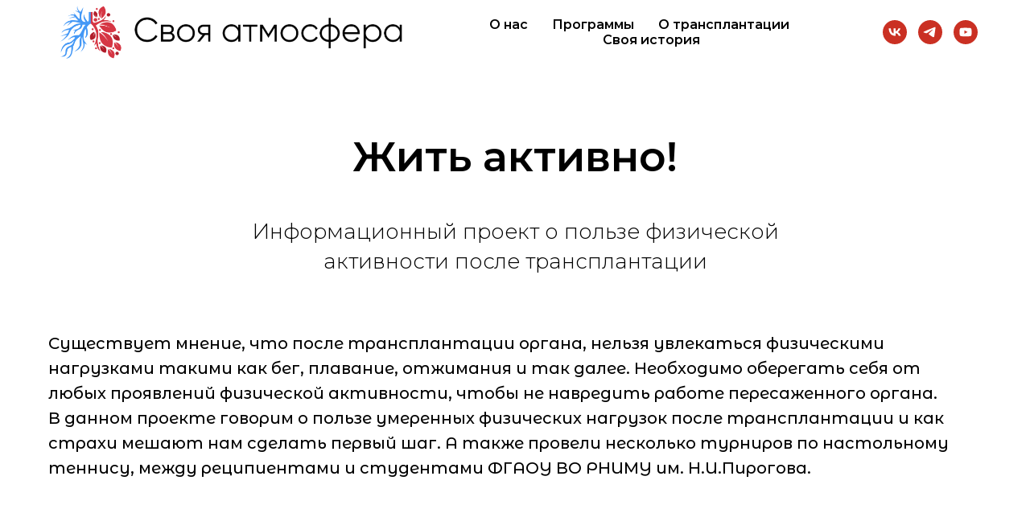

--- FILE ---
content_type: text/html; charset=UTF-8
request_url: https://sa-transplant.ru/programma-vdohni-zhizn/zhitt-aktivno
body_size: 13753
content:
<!DOCTYPE html> <html> <head> <meta charset="utf-8" /> <meta http-equiv="Content-Type" content="text/html; charset=utf-8" /> <meta name="viewport" content="width=device-width, initial-scale=1.0" /> <!--metatextblock--> <title>Своя Атмосфера. Жить активно.</title> <meta property="og:url" content="https://sa-transplant.ru/programma-vdohni-zhizn/zhitt-aktivno" /> <meta property="og:title" content="Своя Атмосфера. Жить активно." /> <meta property="og:description" content="" /> <meta property="og:type" content="website" /> <meta property="og:image" content="https://thb.tildacdn.com/tild6638-6632-4439-b030-306235343761/-/resize/504x/__.jpg" /> <link rel="canonical" href="https://sa-transplant.ru/programma-vdohni-zhizn/zhitt-aktivno"> <!--/metatextblock--> <meta name="format-detection" content="telephone=no" /> <meta http-equiv="x-dns-prefetch-control" content="on"> <link rel="dns-prefetch" href="https://ws.tildacdn.com"> <link rel="dns-prefetch" href="https://static.tildacdn.com"> <link rel="shortcut icon" href="https://static.tildacdn.com/tild3034-6637-4239-a532-376134306534/favicon_2.ico" type="image/x-icon" /> <!-- Assets --> <script src="https://neo.tildacdn.com/js/tilda-fallback-1.0.min.js" async charset="utf-8"></script> <link rel="stylesheet" href="https://static.tildacdn.com/css/tilda-grid-3.0.min.css" type="text/css" media="all" onerror="this.loaderr='y';"/> <link rel="stylesheet" href="https://static.tildacdn.com/ws/project5667382/tilda-blocks-page34836460.min.css?t=1728419138" type="text/css" media="all" onerror="this.loaderr='y';" /> <link rel="preconnect" href="https://fonts.gstatic.com"> <link href="https://fonts.googleapis.com/css2?family=Montserrat:wght@300;400;500;600;700&subset=latin,cyrillic" rel="stylesheet"> <link rel="stylesheet" href="https://static.tildacdn.com/css/tilda-menusub-1.0.min.css" type="text/css" media="print" onload="this.media='all';" onerror="this.loaderr='y';" /> <noscript><link rel="stylesheet" href="https://static.tildacdn.com/css/tilda-menusub-1.0.min.css" type="text/css" media="all" /></noscript> <link rel="stylesheet" href="https://static.tildacdn.com/css/tilda-forms-1.0.min.css" type="text/css" media="all" onerror="this.loaderr='y';" /> <link rel="stylesheet" href="https://static.tildacdn.com/css/tilda-popup-1.1.min.css" type="text/css" media="print" onload="this.media='all';" onerror="this.loaderr='y';" /> <noscript><link rel="stylesheet" href="https://static.tildacdn.com/css/tilda-popup-1.1.min.css" type="text/css" media="all" /></noscript> <link rel="stylesheet" href="https://static.tildacdn.com/css/tilda-slds-1.4.min.css" type="text/css" media="print" onload="this.media='all';" onerror="this.loaderr='y';" /> <noscript><link rel="stylesheet" href="https://static.tildacdn.com/css/tilda-slds-1.4.min.css" type="text/css" media="all" /></noscript> <link rel="stylesheet" href="https://fonts.googleapis.com/css2?family=Montserrat+Alternates:wght@500;700&display=swap" type="text/css" /> <script nomodule src="https://static.tildacdn.com/js/tilda-polyfill-1.0.min.js" charset="utf-8"></script> <script type="text/javascript">function t_onReady(func) {if(document.readyState!='loading') {func();} else {document.addEventListener('DOMContentLoaded',func);}}
function t_onFuncLoad(funcName,okFunc,time) {if(typeof window[funcName]==='function') {okFunc();} else {setTimeout(function() {t_onFuncLoad(funcName,okFunc,time);},(time||100));}}function t_throttle(fn,threshhold,scope) {return function() {fn.apply(scope||this,arguments);};}function t396_initialScale(t){t=document.getElementById("rec"+t);if(t){t=t.querySelector(".t396__artboard");if(t){var e,r=document.documentElement.clientWidth,a=[];if(i=t.getAttribute("data-artboard-screens"))for(var i=i.split(","),l=0;l<i.length;l++)a[l]=parseInt(i[l],10);else a=[320,480,640,960,1200];for(l=0;l<a.length;l++){var n=a[l];n<=r&&(e=n)}var o="edit"===window.allrecords.getAttribute("data-tilda-mode"),d="center"===t396_getFieldValue(t,"valign",e,a),c="grid"===t396_getFieldValue(t,"upscale",e,a),s=t396_getFieldValue(t,"height_vh",e,a),u=t396_getFieldValue(t,"height",e,a),g=!!window.opr&&!!window.opr.addons||!!window.opera||-1!==navigator.userAgent.indexOf(" OPR/");if(!o&&d&&!c&&!s&&u&&!g){for(var _=parseFloat((r/e).toFixed(3)),f=[t,t.querySelector(".t396__carrier"),t.querySelector(".t396__filter")],l=0;l<f.length;l++)f[l].style.height=Math.floor(parseInt(u,10)*_)+"px";t396_scaleInitial__getElementsToScale(t).forEach(function(t){t.style.zoom=_})}}}}function t396_scaleInitial__getElementsToScale(t){return t?Array.prototype.slice.call(t.children).filter(function(t){return t&&(t.classList.contains("t396__elem")||t.classList.contains("t396__group"))}):[]}function t396_getFieldValue(t,e,r,a){var i=a[a.length-1],l=r===i?t.getAttribute("data-artboard-"+e):t.getAttribute("data-artboard-"+e+"-res-"+r);if(!l)for(var n=0;n<a.length;n++){var o=a[n];if(!(o<=r)&&(l=o===i?t.getAttribute("data-artboard-"+e):t.getAttribute("data-artboard-"+e+"-res-"+o)))break}return l}</script> <script src="https://static.tildacdn.com/js/jquery-1.10.2.min.js" charset="utf-8" onerror="this.loaderr='y';"></script> <script src="https://static.tildacdn.com/js/tilda-scripts-3.0.min.js" charset="utf-8" defer onerror="this.loaderr='y';"></script> <script src="https://static.tildacdn.com/ws/project5667382/tilda-blocks-page34836460.min.js?t=1728419138" charset="utf-8" async onerror="this.loaderr='y';"></script> <script src="https://static.tildacdn.com/js/tilda-lazyload-1.0.min.js" charset="utf-8" async onerror="this.loaderr='y';"></script> <script src="https://static.tildacdn.com/js/tilda-menusub-1.0.min.js" charset="utf-8" async onerror="this.loaderr='y';"></script> <script src="https://static.tildacdn.com/js/tilda-menu-1.0.min.js" charset="utf-8" async onerror="this.loaderr='y';"></script> <script src="https://static.tildacdn.com/js/tilda-video-1.0.min.js" charset="utf-8" async onerror="this.loaderr='y';"></script> <script src="https://static.tildacdn.com/js/tilda-video-processor-1.0.min.js" charset="utf-8" async onerror="this.loaderr='y';"></script> <script src="https://static.tildacdn.com/js/hammer.min.js" charset="utf-8" async onerror="this.loaderr='y';"></script> <script src="https://static.tildacdn.com/js/tilda-forms-1.0.min.js" charset="utf-8" async onerror="this.loaderr='y';"></script> <script src="https://static.tildacdn.com/js/tilda-zero-1.1.min.js" charset="utf-8" async onerror="this.loaderr='y';"></script> <script src="https://static.tildacdn.com/js/tilda-popup-1.0.min.js" charset="utf-8" async onerror="this.loaderr='y';"></script> <script src="https://static.tildacdn.com/js/tilda-slds-1.4.min.js" charset="utf-8" async onerror="this.loaderr='y';"></script> <script src="https://static.tildacdn.com/js/tilda-zero-scale-1.0.min.js" charset="utf-8" async onerror="this.loaderr='y';"></script> <script src="https://static.tildacdn.com/js/tilda-skiplink-1.0.min.js" charset="utf-8" async onerror="this.loaderr='y';"></script> <script src="https://static.tildacdn.com/js/tilda-events-1.0.min.js" charset="utf-8" async onerror="this.loaderr='y';"></script> <!-- nominify begin --><meta name="yandex-verification" content="2e6d16383e793157" /> <script src="https://widgets.donation.ru/wloader/020b00ae-0b31-4697-b1b4-f6ead390c23d/wloader.js" async></script> <!-- nominify end --><script type="text/javascript">window.dataLayer=window.dataLayer||[];</script> <script type="text/javascript">(function() {if((/bot|google|yandex|baidu|bing|msn|duckduckbot|teoma|slurp|crawler|spider|robot|crawling|facebook/i.test(navigator.userAgent))===false&&typeof(sessionStorage)!='undefined'&&sessionStorage.getItem('visited')!=='y'&&document.visibilityState){var style=document.createElement('style');style.type='text/css';style.innerHTML='@media screen and (min-width: 980px) {.t-records {opacity: 0;}.t-records_animated {-webkit-transition: opacity ease-in-out .2s;-moz-transition: opacity ease-in-out .2s;-o-transition: opacity ease-in-out .2s;transition: opacity ease-in-out .2s;}.t-records.t-records_visible {opacity: 1;}}';document.getElementsByTagName('head')[0].appendChild(style);function t_setvisRecs(){var alr=document.querySelectorAll('.t-records');Array.prototype.forEach.call(alr,function(el) {el.classList.add("t-records_animated");});setTimeout(function() {Array.prototype.forEach.call(alr,function(el) {el.classList.add("t-records_visible");});sessionStorage.setItem("visited","y");},400);}
document.addEventListener('DOMContentLoaded',t_setvisRecs);}})();</script></head> <body class="t-body" style="margin:0;"> <!--allrecords--> <div id="allrecords" class="t-records" data-hook="blocks-collection-content-node" data-tilda-project-id="5667382" data-tilda-page-id="34836460" data-tilda-page-alias="programma-vdohni-zhizn/zhitt-aktivno" data-tilda-formskey="5808b589b1d49a9773071fe7c5667382" data-tilda-lazy="yes" data-tilda-root-zone="com" data-tilda-project-headcode="yes" data-tilda-ts="y"> <div id="rec508747799" class="r t-rec t-rec_pb_0" style="padding-bottom:0px; " data-animationappear="off" data-record-type="121"> <!-- T228 --> <div id="nav508747799marker"></div> <div class="tmenu-mobile"> <div class="tmenu-mobile__container"> <div class="tmenu-mobile__burgerlogo"> <a href="/"> <img src="https://static.tildacdn.com/tild6463-3639-4664-b439-326635643464/_.png" class="tmenu-mobile__imglogo" imgfield="img" style="min-width:150px;" alt=""> </a> </div> <button type="button" class="t-menuburger t-menuburger_first " aria-label="Навигационное меню" aria-expanded="false"> <span style="background-color:#000000;"></span> <span style="background-color:#000000;"></span> <span style="background-color:#000000;"></span> <span style="background-color:#000000;"></span> </button> <script>function t_menuburger_init(recid) {var rec=document.querySelector('#rec' + recid);if(!rec) return;var burger=rec.querySelector('.t-menuburger');if(!burger) return;var isSecondStyle=burger.classList.contains('t-menuburger_second');if(isSecondStyle&&!window.isMobile&&!('ontouchend' in document)) {burger.addEventListener('mouseenter',function() {if(burger.classList.contains('t-menuburger-opened')) return;burger.classList.remove('t-menuburger-unhovered');burger.classList.add('t-menuburger-hovered');});burger.addEventListener('mouseleave',function() {if(burger.classList.contains('t-menuburger-opened')) return;burger.classList.remove('t-menuburger-hovered');burger.classList.add('t-menuburger-unhovered');setTimeout(function() {burger.classList.remove('t-menuburger-unhovered');},300);});}
burger.addEventListener('click',function() {if(!burger.closest('.tmenu-mobile')&&!burger.closest('.t450__burger_container')&&!burger.closest('.t466__container')&&!burger.closest('.t204__burger')&&!burger.closest('.t199__js__menu-toggler')) {burger.classList.toggle('t-menuburger-opened');burger.classList.remove('t-menuburger-unhovered');}});var menu=rec.querySelector('[data-menu="yes"]');if(!menu) return;var menuLinks=menu.querySelectorAll('.t-menu__link-item');var submenuClassList=['t978__menu-link_hook','t978__tm-link','t966__tm-link','t794__tm-link','t-menusub__target-link'];Array.prototype.forEach.call(menuLinks,function(link) {link.addEventListener('click',function() {var isSubmenuHook=submenuClassList.some(function(submenuClass) {return link.classList.contains(submenuClass);});if(isSubmenuHook) return;burger.classList.remove('t-menuburger-opened');});});menu.addEventListener('clickedAnchorInTooltipMenu',function() {burger.classList.remove('t-menuburger-opened');});}
t_onReady(function() {t_onFuncLoad('t_menuburger_init',function(){t_menuburger_init('508747799');});});</script> <style>.t-menuburger{position:relative;flex-shrink:0;width:28px;height:20px;padding:0;border:none;background-color:transparent;outline:none;-webkit-transform:rotate(0deg);transform:rotate(0deg);transition:transform .5s ease-in-out;cursor:pointer;z-index:999;}.t-menuburger span{display:block;position:absolute;width:100%;opacity:1;left:0;-webkit-transform:rotate(0deg);transform:rotate(0deg);transition:.25s ease-in-out;height:3px;background-color:#000;}.t-menuburger span:nth-child(1){top:0px;}.t-menuburger span:nth-child(2),.t-menuburger span:nth-child(3){top:8px;}.t-menuburger span:nth-child(4){top:16px;}.t-menuburger__big{width:42px;height:32px;}.t-menuburger__big span{height:5px;}.t-menuburger__big span:nth-child(2),.t-menuburger__big span:nth-child(3){top:13px;}.t-menuburger__big span:nth-child(4){top:26px;}.t-menuburger__small{width:22px;height:14px;}.t-menuburger__small span{height:2px;}.t-menuburger__small span:nth-child(2),.t-menuburger__small span:nth-child(3){top:6px;}.t-menuburger__small span:nth-child(4){top:12px;}.t-menuburger-opened span:nth-child(1){top:8px;width:0%;left:50%;}.t-menuburger-opened span:nth-child(2){-webkit-transform:rotate(45deg);transform:rotate(45deg);}.t-menuburger-opened span:nth-child(3){-webkit-transform:rotate(-45deg);transform:rotate(-45deg);}.t-menuburger-opened span:nth-child(4){top:8px;width:0%;left:50%;}.t-menuburger-opened.t-menuburger__big span:nth-child(1){top:6px;}.t-menuburger-opened.t-menuburger__big span:nth-child(4){top:18px;}.t-menuburger-opened.t-menuburger__small span:nth-child(1),.t-menuburger-opened.t-menuburger__small span:nth-child(4){top:6px;}@media (hover),(min-width:0\0){.t-menuburger_first:hover span:nth-child(1){transform:translateY(1px);}.t-menuburger_first:hover span:nth-child(4){transform:translateY(-1px);}.t-menuburger_first.t-menuburger__big:hover span:nth-child(1){transform:translateY(3px);}.t-menuburger_first.t-menuburger__big:hover span:nth-child(4){transform:translateY(-3px);}}.t-menuburger_second span:nth-child(2),.t-menuburger_second span:nth-child(3){width:80%;left:20%;right:0;}@media (hover),(min-width:0\0){.t-menuburger_second.t-menuburger-hovered span:nth-child(2),.t-menuburger_second.t-menuburger-hovered span:nth-child(3){animation:t-menuburger-anim 0.3s ease-out normal forwards;}.t-menuburger_second.t-menuburger-unhovered span:nth-child(2),.t-menuburger_second.t-menuburger-unhovered span:nth-child(3){animation:t-menuburger-anim2 0.3s ease-out normal forwards;}}.t-menuburger_second.t-menuburger-opened span:nth-child(2),.t-menuburger_second.t-menuburger-opened span:nth-child(3){left:0;right:0;width:100%!important;}.t-menuburger_third span:nth-child(4){width:70%;left:unset;right:0;}@media (hover),(min-width:0\0){.t-menuburger_third:not(.t-menuburger-opened):hover span:nth-child(4){width:100%;}}.t-menuburger_third.t-menuburger-opened span:nth-child(4){width:0!important;right:50%;}.t-menuburger_fourth{height:12px;}.t-menuburger_fourth.t-menuburger__small{height:8px;}.t-menuburger_fourth.t-menuburger__big{height:18px;}.t-menuburger_fourth span:nth-child(2),.t-menuburger_fourth span:nth-child(3){top:4px;opacity:0;}.t-menuburger_fourth span:nth-child(4){top:8px;}.t-menuburger_fourth.t-menuburger__small span:nth-child(2),.t-menuburger_fourth.t-menuburger__small span:nth-child(3){top:3px;}.t-menuburger_fourth.t-menuburger__small span:nth-child(4){top:6px;}.t-menuburger_fourth.t-menuburger__small span:nth-child(2),.t-menuburger_fourth.t-menuburger__small span:nth-child(3){top:3px;}.t-menuburger_fourth.t-menuburger__small span:nth-child(4){top:6px;}.t-menuburger_fourth.t-menuburger__big span:nth-child(2),.t-menuburger_fourth.t-menuburger__big span:nth-child(3){top:6px;}.t-menuburger_fourth.t-menuburger__big span:nth-child(4){top:12px;}@media (hover),(min-width:0\0){.t-menuburger_fourth:not(.t-menuburger-opened):hover span:nth-child(1){transform:translateY(1px);}.t-menuburger_fourth:not(.t-menuburger-opened):hover span:nth-child(4){transform:translateY(-1px);}.t-menuburger_fourth.t-menuburger__big:not(.t-menuburger-opened):hover span:nth-child(1){transform:translateY(3px);}.t-menuburger_fourth.t-menuburger__big:not(.t-menuburger-opened):hover span:nth-child(4){transform:translateY(-3px);}}.t-menuburger_fourth.t-menuburger-opened span:nth-child(1),.t-menuburger_fourth.t-menuburger-opened span:nth-child(4){top:4px;}.t-menuburger_fourth.t-menuburger-opened span:nth-child(2),.t-menuburger_fourth.t-menuburger-opened span:nth-child(3){opacity:1;}@keyframes t-menuburger-anim{0%{width:80%;left:20%;right:0;}50%{width:100%;left:0;right:0;}100%{width:80%;left:0;right:20%;}}@keyframes t-menuburger-anim2{0%{width:80%;left:0;}50%{width:100%;right:0;left:0;}100%{width:80%;left:20%;right:0;}}</style> </div> </div> <style>.tmenu-mobile{background-color:#111;display:none;width:100%;top:0;z-index:990;}.tmenu-mobile_positionfixed{position:fixed;}.tmenu-mobile__text{color:#fff;}.tmenu-mobile__container{min-height:64px;padding:20px;position:relative;box-sizing:border-box;display:-webkit-flex;display:-ms-flexbox;display:flex;-webkit-align-items:center;-ms-flex-align:center;align-items:center;-webkit-justify-content:space-between;-ms-flex-pack:justify;justify-content:space-between;}.tmenu-mobile__list{display:block;}.tmenu-mobile__burgerlogo{display:inline-block;font-size:24px;font-weight:400;white-space:nowrap;vertical-align:middle;}.tmenu-mobile__imglogo{height:auto;display:block;max-width:300px!important;box-sizing:border-box;padding:0;margin:0 auto;}@media screen and (max-width:980px){.tmenu-mobile__menucontent_hidden{display:none;height:100%;}.tmenu-mobile{display:block;}}@media screen and (max-width:980px){#rec508747799 .tmenu-mobile{background-color:#ffffff;}#rec508747799 .t-menuburger{-webkit-order:1;-ms-flex-order:1;order:1;}}</style> <style> #rec508747799 .tmenu-mobile__burgerlogo a{font-size:24px;color:#000000;}</style> <style> #rec508747799 .tmenu-mobile__burgerlogo__title{font-size:24px;color:#000000;}</style> <div id="nav508747799" class="t228 t228__positionstatic tmenu-mobile__menucontent_hidden" style="background-color: rgba(255,255,255,0.0); " data-bgcolor-hex="#ffffff" data-bgcolor-rgba="rgba(255,255,255,0.0)" data-navmarker="nav508747799marker" data-appearoffset="" data-bgopacity-two="" data-menushadow="" data-menushadow-css="" data-bgopacity="0.0" data-menu-items-align="center" data-menu="yes"> <div class="t228__maincontainer t228__c12collumns" style=""> <div class="t228__padding40px"></div> <div class="t228__leftside"> <div class="t228__leftcontainer"> <a href="/" class="t228__imgwrapper"> <img class="t228__imglogo " src="https://static.tildacdn.com/tild6463-3639-4664-b439-326635643464/_.png" imgfield="img"
style="max-height: 80px" alt=""> </a> </div> </div> <div class="t228__centerside "> <nav class="t228__centercontainer"> <ul role="list" class="t228__list t-menu__list t228__list_hidden"> <li class="t228__list_item" style="padding:0 15px 0 0;"> <a class="t-menu__link-item" href=""
aria-expanded="false" role="button" data-menu-submenu-hook="link_sub1_508747799" data-menu-item-number="1">
О нас
</a> <div class="t-menusub" data-submenu-hook="link_sub1_508747799" data-submenu-margin="15px" data-add-submenu-arrow=""> <div class="t-menusub__menu"> <div class="t-menusub__content"> <ul role="list" class="t-menusub__list"> <li class="t-menusub__list-item t-name t-name_xs"> <a class="t-menusub__link-item t-name t-name_xs" href="/o_nas" data-menu-item-number="1">Подробнее о нас</a> </li> <li class="t-menusub__list-item t-name t-name_xs"> <a class="t-menusub__link-item t-name t-name_xs" href="/smi-o-nas" data-menu-item-number="1">Мы в СМИ</a> </li> </ul> </div> </div> </div> </li> <li class="t228__list_item" style="padding:0 15px;"> <a class="t-menu__link-item" href=""
aria-expanded="false" role="button" data-menu-submenu-hook="link_sub2_508747799" data-menu-item-number="2">
Программы
</a> <div class="t-menusub" data-submenu-hook="link_sub2_508747799" data-submenu-margin="15px" data-add-submenu-arrow=""> <div class="t-menusub__menu"> <div class="t-menusub__content"> <ul role="list" class="t-menusub__list"> <li class="t-menusub__list-item t-name t-name_xs"> <a class="t-menusub__link-item t-name t-name_xs" href="/programma-vdohni-zhizn" data-menu-item-number="2">Вдохни жизнь</a> </li> <li class="t-menusub__list-item t-name t-name_xs"> <a class="t-menusub__link-item t-name t-name_xs" href="/programma-informirovanie" data-menu-item-number="2">Информирование об органном донорстве</a> </li> </ul> </div> </div> </div> </li> <li class="t228__list_item" style="padding:0 15px;"> <a class="t-menu__link-item" href=""
aria-expanded="false" role="button" data-menu-submenu-hook="link_sub3_508747799" data-menu-item-number="3">
О трансплантации
</a> <div class="t-menusub" data-submenu-hook="link_sub3_508747799" data-submenu-margin="15px" data-add-submenu-arrow=""> <div class="t-menusub__menu"> <div class="t-menusub__content"> <ul role="list" class="t-menusub__list"> <li class="t-menusub__list-item t-name t-name_xs"> <a class="t-menusub__link-item t-name t-name_xs" href="/voprosy-otvety" data-menu-item-number="3">Вопросы и ответы</a> </li> <li class="t-menusub__list-item t-name t-name_xs"> <a class="t-menusub__link-item t-name t-name_xs" href="/expertmnenie" data-menu-item-number="3">Экспертное мнение</a> </li> <li class="t-menusub__list-item t-name t-name_xs"> <a class="t-menusub__link-item t-name t-name_xs" href="/odonorstve" target="_blank" data-menu-item-number="3">О донорстве</a> </li> </ul> </div> </div> </div> </li> <li class="t228__list_item" style="padding:0 0 0 15px;"> <a class="t-menu__link-item" href="/svoya-istoriya" data-menu-submenu-hook="" data-menu-item-number="4">
Своя история
</a> </li> </ul> </nav> </div> <div class="t228__rightside"> <div class="t228__rightcontainer"> <div class="t-sociallinks"> <ul role="list" class="t-sociallinks__wrapper" aria-label="Соц. сети"> <!-- new soclinks --><li class="t-sociallinks__item t-sociallinks__item_vk"><a href="https://vk.com/rf_transplantation" target="_blank" rel="nofollow" aria-label="vk" style="width: 30px; height: 30px;"><svg class="t-sociallinks__svg" role="presentation" width=30px height=30px viewBox="0 0 100 100" fill="none" xmlns="http://www.w3.org/2000/svg"> <path fill-rule="evenodd" clip-rule="evenodd" d="M50 100c27.614 0 50-22.386 50-50S77.614 0 50 0 0 22.386 0 50s22.386 50 50 50ZM25 34c.406 19.488 10.15 31.2 27.233 31.2h.968V54.05c6.278.625 11.024 5.216 12.93 11.15H75c-2.436-8.87-8.838-13.773-12.836-15.647C66.162 47.242 71.783 41.62 73.126 34h-8.058c-1.749 6.184-6.932 11.805-11.867 12.336V34h-8.057v21.611C40.147 54.362 33.838 48.304 33.556 34H25Z" fill="#ca3023"/> </svg></a></li>&nbsp;<li class="t-sociallinks__item t-sociallinks__item_telegram"><a href="https://t.me/sa_transplant" target="_blank" rel="nofollow" aria-label="telegram" style="width: 30px; height: 30px;"><svg class="t-sociallinks__svg" role="presentation" width=30px height=30px viewBox="0 0 100 100" fill="none" xmlns="http://www.w3.org/2000/svg"> <path fill-rule="evenodd" clip-rule="evenodd" d="M50 100c27.614 0 50-22.386 50-50S77.614 0 50 0 0 22.386 0 50s22.386 50 50 50Zm21.977-68.056c.386-4.38-4.24-2.576-4.24-2.576-3.415 1.414-6.937 2.85-10.497 4.302-11.04 4.503-22.444 9.155-32.159 13.734-5.268 1.932-2.184 3.864-2.184 3.864l8.351 2.577c3.855 1.16 5.91-.129 5.91-.129l17.988-12.238c6.424-4.38 4.882-.773 3.34.773l-13.49 12.882c-2.056 1.804-1.028 3.35-.129 4.123 2.55 2.249 8.82 6.364 11.557 8.16.712.467 1.185.778 1.292.858.642.515 4.111 2.834 6.424 2.319 2.313-.516 2.57-3.479 2.57-3.479l3.083-20.226c.462-3.511.993-6.886 1.417-9.582.4-2.546.705-4.485.767-5.362Z" fill="#ca3023"/> </svg></a></li>&nbsp;<li class="t-sociallinks__item t-sociallinks__item_youtube"><a href="https://www.youtube.com/channel/UC0QjLt2o694SZuzvDnljNJA" target="_blank" rel="nofollow" aria-label="youtube" style="width: 30px; height: 30px;"><svg class="t-sociallinks__svg" role="presentation" width=30px height=30px viewBox="0 0 100 100" fill="none" xmlns="http://www.w3.org/2000/svg"> <path fill-rule="evenodd" clip-rule="evenodd" d="M50 100c27.614 0 50-22.386 50-50S77.614 0 50 0 0 22.386 0 50s22.386 50 50 50Zm17.9-67.374c3.838.346 6 2.695 6.474 6.438.332 2.612.626 6.352.626 10.375 0 7.064-.626 11.148-.626 11.148-.588 3.728-2.39 5.752-6.18 6.18-4.235.48-13.76.7-17.992.7-4.38 0-13.237-.184-17.66-.552-3.8-.317-6.394-2.44-6.916-6.218-.38-2.752-.626-6.022-.626-11.222 0-5.788.209-8.238.7-10.853.699-3.732 2.48-5.54 6.548-5.96C36.516 32.221 40.55 32 49.577 32c4.413 0 13.927.228 18.322.626Zm-23.216 9.761v14.374L58.37 49.5l-13.686-7.114Z" fill="#ca3023"/> </svg></a></li><!-- /new soclinks --> </ul> </div> </div> </div> <div class="t228__padding40px"></div> </div> </div> <style>@media screen and (max-width:980px){#rec508747799 .t228__leftcontainer{display:none;}}</style> <style>@media screen and (max-width:980px){#rec508747799 .t228{position:static;}}</style> <script>window.addEventListener('load',function() {t_onFuncLoad('t228_setWidth',function() {t228_setWidth('508747799');});});window.addEventListener('resize',t_throttle(function() {t_onFuncLoad('t228_setWidth',function() {t228_setWidth('508747799');});t_onFuncLoad('t_menu__setBGcolor',function() {t_menu__setBGcolor('508747799','.t228');});}));t_onReady(function() {t_onFuncLoad('t_menu__highlightActiveLinks',function() {t_menu__highlightActiveLinks('.t228__list_item a');});t_onFuncLoad('t228__init',function() {t228__init('508747799');});t_onFuncLoad('t_menu__setBGcolor',function() {t_menu__setBGcolor('508747799','.t228');});t_onFuncLoad('t_menu__interactFromKeyboard',function() {t_menu__interactFromKeyboard('508747799');});t_onFuncLoad('t228_setWidth',function() {t228_setWidth('508747799');});t_onFuncLoad('t_menu__createMobileMenu',function() {t_menu__createMobileMenu('508747799','.t228');});});</script> <!--[if IE 8]> <style>#rec508747799 .t228{filter:progid:DXImageTransform.Microsoft.gradient(startColorStr='#D9ffffff',endColorstr='#D9ffffff');}</style> <![endif]--> <style>#rec508747799 .t-menu__link-item{}@supports (overflow:-webkit-marquee) and (justify-content:inherit){#rec508747799 .t-menu__link-item,#rec508747799 .t-menu__link-item.t-active{opacity:1 !important;}}</style> <script>t_onReady(function() {setTimeout(function(){t_onFuncLoad('t_menusub_init',function() {t_menusub_init('508747799');});},500);});</script> <style>#rec508747799 .t-menusub__link-item{-webkit-transition:color 0.3s ease-in-out,opacity 0.3s ease-in-out;transition:color 0.3s ease-in-out,opacity 0.3s ease-in-out;}#rec508747799 .t-menusub__link-item.t-active{color:#ca3022 !important;}#rec508747799 .t-menusub__link-item:not(.t-active):not(.tooltipstered):hover{color:#8c8989 !important;opacity:0.8 !important;}@supports (overflow:-webkit-marquee) and (justify-content:inherit){#rec508747799 .t-menusub__link-item,#rec508747799 .t-menusub__link-item.t-active{opacity:1 !important;}}@media screen and (max-width:980px){#rec508747799 .t-menusub__menu .t-menusub__link-item{color:#050505 !important;}#rec508747799 .t-menusub__menu .t-menusub__link-item.t-active{color:#ca3022 !important;}}@media screen and (min-width:981px){#rec508747799 .t-menusub__menu{max-width:200px;}}</style> <style> #rec508747799 a.t-menusub__link-item{color:#050505;}</style> <style> #rec508747799 .t228__leftcontainer a{font-size:24px;color:#000000;}#rec508747799 a.t-menu__link-item{color:#000000;font-weight:600;}#rec508747799 .t228__right_langs_lang a{color:#000000;font-weight:600;}</style> <style> #rec508747799 .t228__logo{font-size:24px;color:#000000;}</style> </div> <div id="rec562837655" class="r t-rec t-rec_pt_75 t-rec_pb_0" style="padding-top:75px;padding-bottom:0px; " data-record-type="255"> <!-- T225 --> <div class="t225"> <div class="t-container t-align_center"> <div class="t-col t-col_8 t-prefix_2"> <div class="t225__title t-title t-title_md" field="title">Жить активно!</div> <div class="t225__descr t-descr t-descr_xxl" field="descr">Информационный проект о пользе физической активности после трансплантации</div> </div> </div> </div> <style> #rec562837655 .t225__uptitle{text-transform:uppercase;}</style> </div> <div id="rec638706928" class="r t-rec t-rec_pt_60 t-rec_pb_60" style="padding-top:60px;padding-bottom:60px; " data-record-type="106"> <!-- T004 --> <div class="t004"> <div class="t-container "> <div class="t-col t-col_12 "> <div field="text" class="t-text t-text_md ">Существует мнение, что после трансплантации органа, нельзя увлекаться физическими нагрузками такими как бег, плавание, отжимания и так далее. Необходимо оберегать себя от любых проявлений физической активности, чтобы не навредить работе пересаженного органа. <br />В данном проекте говорим о пользе умеренных физических нагрузок после трансплантации и как страхи мешают нам сделать первый шаг. А также провели несколько турниров по настольному теннису, между реципиентами и студентами ФГАОУ ВО РНИМУ им. Н.И.Пирогова.</div> </div> </div> </div> </div> <div id="rec638715567" class="r t-rec t-rec_pt_90 t-rec_pb_90" style="padding-top:90px;padding-bottom:90px; " data-record-type="259"> <!-- T230 --> <div class="t230"> <div class="t-container"> <div class="t-col t-col_6"> <div class="t230__title t-title t-title_xxs" field="title">
Турнир по настольному теннису со студентами ФГАОУ ВО РНИМУ им. Н.И.Пирогова
</div> <div class="t230__text t-text t-text_md" field="text"> <strong> </strong> </div> </div> <div class="t-col t-col_6"> <div class="t230__video-content"> <div class="t230__wrap-video"> <div class="t-video-lazyload" data-videolazy-type="youtube" data-videolazy-id="HchBLmItdcg" data-blocklazy-id="638715567" data-videolazy-load="false"> </div> </div> </div> </div> </div> </div> <script type="text/javascript">t_onReady(function() {t_onFuncLoad('t230_init',function() {t230_init('638715567');});});</script> </div> <div id="rec638715987" class="r t-rec t-rec_pt_90 t-rec_pb_90" style="padding-top:90px;padding-bottom:90px; " data-record-type="259"> <!-- T230 --> <div class="t230"> <div class="t-container"> <div class="t-col t-col_6"> <div class="t230__title t-title t-title_xxs" field="title"> <strong>Запись вебинара с Игорем Петровичем Красновым</strong> </div> <div class="t230__text t-text t-text_md" field="text">
Игорь Петрович Краснов - врач травматолог, ортопед, реабилитолог поделится личным опытом в подборе физических нагрузок для пациентов перенесших трансплантацию более 6 месяцев назад. Элла Ткачева, – автор и администратор сообщества @transplantsportrus<br /><br /> </div> </div> <div class="t-col t-col_6"> <div class="t230__video-content"> <div class="t230__wrap-video"> <div class="t-video-lazyload" data-videolazy-type="youtube" data-videolazy-id="https://youtube.com/live/WBnfyu7nfrI" data-blocklazy-id="638715987" data-videolazy-load="false"> </div> </div> </div> </div> </div> </div> <script type="text/javascript">t_onReady(function() {t_onFuncLoad('t230_init',function() {t230_init('638715987');});});</script> </div> <div id="rec638717185" class="r t-rec t-rec_pt_90 t-rec_pb_30" style="padding-top:90px;padding-bottom:30px; " data-record-type="259"> <!-- T230 --> <div class="t230"> <div class="t-container"> <div class="t-col t-col_6"> <div class="t230__title t-title t-title_xxs" field="title">
Страхи которые мешают жить активно после трансплантации. Вебинар с Ольгой Полетаевой
</div> <div class="t230__text t-text t-text_md" field="text">
Ольга Олеговна Полетаева - клинический психолог, представитель рабочей группы по ментальному здоровью Европейского общества муковисцидоза. Соавтор статей о психологической помощи людям и семьям с орфанными заболеваниями. Провела более 250 консультаций для детей и взрослых пациентов с редкими заболеваниями. <br />Ольга Олеговна, регулярно помогает подопечным благотворительного фонда "Острова".Является автором статей о психологической помощи людям, на разных этапах при трансплантации легких. </div> </div> <div class="t-col t-col_6"> <div class="t230__video-content"> <div class="t230__wrap-video"> <div class="t-video-lazyload" data-videolazy-type="youtube" data-videolazy-id="rZfBJYNoAKw" data-blocklazy-id="638717185" data-videolazy-load="false"> </div> </div> </div> </div> </div> </div> <script type="text/javascript">t_onReady(function() {t_onFuncLoad('t230_init',function() {t230_init('638717185');});});</script> </div> <div id="rec562837584" class="r t-rec t-rec_pt_30 t-rec_pb_0" style="padding-top:30px;padding-bottom:0px; " data-record-type="3"> <!-- T107 --> <div class="t107"> <div class="t-align_center" itemscope itemtype="http://schema.org/ImageObject"> <meta itemprop="image" content="https://static.tildacdn.com/tild6638-6632-4439-b030-306235343761/__.jpg"> <img class="t-img t-width t107__widthauto" src="https://thb.tildacdn.com/tild6638-6632-4439-b030-306235343761/-/empty/__.jpg" data-original="https://static.tildacdn.com/tild6638-6632-4439-b030-306235343761/__.jpg" imgfield="img"
alt=""> </div> </div> </div> <div id="rec638719917" class="r t-rec t-rec_pt_0 t-rec_pb_0" style="padding-top:0px;padding-bottom:0px; " data-record-type="106"> <!-- T004 --> <div class="t004"> <div class="t-container "> <div class="t-col t-col_12 "> <div field="text" class="t-text t-text_md "><div style="font-size: 14px;" data-customstyle="yes">Проектная инициатива "Жить активно" реализована МБОО «Своя атмосфера» в рамках проекта Всероссийского союза пациентов Организация пациентов: защита, сопровождение, развитие", поддержанного Фондом президентских грантов.</div></div> </div> </div> </div> </div> <div id="rec508755798" class="r t-rec t-rec_pt_90 t-rec_pb_150" style="padding-top:90px;padding-bottom:150px; " data-animationappear="off" data-record-type="121"> <!-- t718 --> <div class="t718"> <div class="t-section__container t-container t-container_flex"> <div class="t-col t-col_12 "> <div class="t-section__title t-title t-title_xs t-align_center t-margin_auto"
field="btitle">
Контакты
</div> </div> </div> <style>.t-section__descr {max-width:560px;}#rec508755798 .t-section__title {margin-bottom:90px;}#rec508755798 .t-section__descr {}@media screen and (max-width:960px) {#rec508755798 .t-section__title {margin-bottom:45px;}}</style> <div class="t-container"> <div class="t-col t-col_5 "> <div class="t718__contentbox" style="height:;"> <div class="t718__contentwrapper"> <div class="t718__contacts t-text t-descr_xxxl" field="text">По всем вопросам пишите <br />нам на почту.<br />Почта: <a href="mailto:tp.lungs@gmail.com">tp.lungs@gmail.com</a></div> <div class="t-sociallinks"> <ul role="list" class="t-sociallinks__wrapper" aria-label="Соц. сети"> <!-- new soclinks --><li class="t-sociallinks__item t-sociallinks__item_vk"><a href="https://vk.com/sa_transplant" target="_blank" rel="nofollow" aria-label="vk" style="width: 30px; height: 30px;"><svg class="t-sociallinks__svg" role="presentation" width=30px height=30px viewBox="0 0 100 100" fill="none" xmlns="http://www.w3.org/2000/svg"> <path fill-rule="evenodd" clip-rule="evenodd" d="M50 100c27.614 0 50-22.386 50-50S77.614 0 50 0 0 22.386 0 50s22.386 50 50 50ZM25 34c.406 19.488 10.15 31.2 27.233 31.2h.968V54.05c6.278.625 11.024 5.216 12.93 11.15H75c-2.436-8.87-8.838-13.773-12.836-15.647C66.162 47.242 71.783 41.62 73.126 34h-8.058c-1.749 6.184-6.932 11.805-11.867 12.336V34h-8.057v21.611C40.147 54.362 33.838 48.304 33.556 34H25Z" fill="#000000"/> </svg></a></li>&nbsp;<li class="t-sociallinks__item t-sociallinks__item_telegram"><a href="https://t.me/sa_transplant" target="_blank" rel="nofollow" aria-label="telegram" style="width: 30px; height: 30px;"><svg class="t-sociallinks__svg" role="presentation" width=30px height=30px viewBox="0 0 100 100" fill="none" xmlns="http://www.w3.org/2000/svg"> <path fill-rule="evenodd" clip-rule="evenodd" d="M50 100c27.614 0 50-22.386 50-50S77.614 0 50 0 0 22.386 0 50s22.386 50 50 50Zm21.977-68.056c.386-4.38-4.24-2.576-4.24-2.576-3.415 1.414-6.937 2.85-10.497 4.302-11.04 4.503-22.444 9.155-32.159 13.734-5.268 1.932-2.184 3.864-2.184 3.864l8.351 2.577c3.855 1.16 5.91-.129 5.91-.129l17.988-12.238c6.424-4.38 4.882-.773 3.34.773l-13.49 12.882c-2.056 1.804-1.028 3.35-.129 4.123 2.55 2.249 8.82 6.364 11.557 8.16.712.467 1.185.778 1.292.858.642.515 4.111 2.834 6.424 2.319 2.313-.516 2.57-3.479 2.57-3.479l3.083-20.226c.462-3.511.993-6.886 1.417-9.582.4-2.546.705-4.485.767-5.362Z" fill="#000000"/> </svg></a></li>&nbsp;<li class="t-sociallinks__item t-sociallinks__item_youtube"><a href="https://www.youtube.com/channel/UC0QjLt2o694SZuzvDnljNJA" target="_blank" rel="nofollow" aria-label="youtube" style="width: 30px; height: 30px;"><svg class="t-sociallinks__svg" role="presentation" width=30px height=30px viewBox="0 0 100 100" fill="none" xmlns="http://www.w3.org/2000/svg"> <path fill-rule="evenodd" clip-rule="evenodd" d="M50 100c27.614 0 50-22.386 50-50S77.614 0 50 0 0 22.386 0 50s22.386 50 50 50Zm17.9-67.374c3.838.346 6 2.695 6.474 6.438.332 2.612.626 6.352.626 10.375 0 7.064-.626 11.148-.626 11.148-.588 3.728-2.39 5.752-6.18 6.18-4.235.48-13.76.7-17.992.7-4.38 0-13.237-.184-17.66-.552-3.8-.317-6.394-2.44-6.916-6.218-.38-2.752-.626-6.022-.626-11.222 0-5.788.209-8.238.7-10.853.699-3.732 2.48-5.54 6.548-5.96C36.516 32.221 40.55 32 49.577 32c4.413 0 13.927.228 18.322.626Zm-23.216 9.761v14.374L58.37 49.5l-13.686-7.114Z" fill="#000000"/> </svg></a></li><!-- /new soclinks --> </ul> </div> </div> </div> </div> <div class="t-col t-col_7 "> <form id="form508755798" name='form508755798' role="form" action='' method='POST' data-formactiontype="2" data-inputbox=".t-input-group" class="t-form js-form-proccess t-form_inputs-total_3 " data-success-callback="t718_onSuccess"> <input type="hidden" name="formservices[]" value="4ca4f04e793dfce5f15accdbfb6e2276" class="js-formaction-services"> <input type="hidden" name="formservices[]" value="7fd7ef33617dbb8087167cac5091bd3b" class="js-formaction-services"> <input type="hidden" name="formservices[]" value="075750b40e14b1428a3d6c755cccff78" class="js-formaction-services"> <div class="js-successbox t-form__successbox t-text t-text_md" aria-live="polite" style="display:none;"></div> <div class="t-form__inputsbox t-form__inputsbox_vertical-form t-form__inputsbox_inrow"> <div
class="t-input-group t-input-group_em " data-input-lid="1496238230199" data-field-type="em"> <div class="t-input-block "> <input type="email"
autocomplete="email"
name="Email"
id="input_1496238230199"
class="t-input js-tilda-rule "
value=""
placeholder="Ваша почта" data-tilda-rule="email"
aria-describedby="error_1496238230199"
style="border:1px solid #c7c7c7;"> <div class="t-input-error" aria-live="polite" id="error_1496238230199"></div> </div> </div> <div
class="t-input-group t-input-group_nm " data-input-lid="1496238250184" data-field-type="nm"> <div class="t-input-block "> <input type="text"
autocomplete="name"
name="Name"
id="input_1496238250184"
class="t-input js-tilda-rule "
value=""
placeholder="Ваше имя" data-tilda-rule="name"
aria-describedby="error_1496238250184"
style="border:1px solid #c7c7c7;"> <div class="t-input-error" aria-live="polite" id="error_1496238250184"></div> </div> </div> <div
class="t-input-group t-input-group_ta " data-input-lid="1496238259342" data-field-type="ta"> <div class="t-input-block "> <textarea name="Textarea"
id="input_1496238259342"
class="t-input js-tilda-rule "
placeholder="Ваш вопрос" aria-describedby="error_1496238259342"
style=" border:1px solid #c7c7c7; height:102px;" rows="3"></textarea> <div class="t-input-error" aria-live="polite" id="error_1496238259342"></div> </div> </div> <div class="t-form__errorbox-middle"> <!--noindex--> <div class="js-errorbox-all t-form__errorbox-wrapper" style="display:none;" data-nosnippet tabindex="-1" aria-label="Ошибки при заполнении формы"> <ul role="list" class="t-form__errorbox-text t-text t-text_md"> <li class="t-form__errorbox-item js-rule-error js-rule-error-all"></li> <li class="t-form__errorbox-item js-rule-error js-rule-error-req"></li> <li class="t-form__errorbox-item js-rule-error js-rule-error-email"></li> <li class="t-form__errorbox-item js-rule-error js-rule-error-name"></li> <li class="t-form__errorbox-item js-rule-error js-rule-error-phone"></li> <li class="t-form__errorbox-item js-rule-error js-rule-error-minlength"></li> <li class="t-form__errorbox-item js-rule-error js-rule-error-string"></li> </ul> </div> <!--/noindex--> </div> <div class="t-form__submit"> <button
type="submit"
class="t-submit"
style="color:#ffffff;background-color:#ca3023;border-radius:6px; -moz-border-radius:6px; -webkit-border-radius:6px;" data-field="buttontitle" data-buttonfieldset="button">
Отправить </button> </div> </div> <div class="t-form__errorbox-bottom"> <!--noindex--> <div class="js-errorbox-all t-form__errorbox-wrapper" style="display:none;" data-nosnippet tabindex="-1" aria-label="Ошибки при заполнении формы"> <ul role="list" class="t-form__errorbox-text t-text t-text_md"> <li class="t-form__errorbox-item js-rule-error js-rule-error-all"></li> <li class="t-form__errorbox-item js-rule-error js-rule-error-req"></li> <li class="t-form__errorbox-item js-rule-error js-rule-error-email"></li> <li class="t-form__errorbox-item js-rule-error js-rule-error-name"></li> <li class="t-form__errorbox-item js-rule-error js-rule-error-phone"></li> <li class="t-form__errorbox-item js-rule-error js-rule-error-minlength"></li> <li class="t-form__errorbox-item js-rule-error js-rule-error-string"></li> </ul> </div> <!--/noindex--> </div> </form> </div> </div> </div> </div> <!--footer--> <footer id="t-footer" class="t-records" data-hook="blocks-collection-content-node" data-tilda-project-id="5667382" data-tilda-page-id="41184013" data-tilda-formskey="5808b589b1d49a9773071fe7c5667382" data-tilda-lazy="yes" data-tilda-root-zone="com" data-tilda-project-headcode="yes"> <div id="rec665870466" class="r t-rec" style=" " data-record-type="215"> <a name="form-footer" style="font-size:0;"></a> </div> <div id="rec759992438" class="r t-rec" style="background-color:#f6f7f8; " data-animationappear="off" data-record-type="131" data-bg-color="#f6f7f8"> <!-- T123 --> <div class="t123"> <div class="t-container_100 "> <div class="t-width t-width_100 "> <!-- nominify begin --> <mixplat-form id='156017ce-4ab9-41d7-ae8d-57620e04b771' data-type='mixplat-form'></mixplat-form> <!-- nominify end --> </div> </div> </div> </div> <div id="rec759993665" class="r t-rec" style=" " data-animationappear="off" data-record-type="396"> <!-- T396 --> <style>#rec759993665 .t396__artboard {height:116px;background-color:#f6f7f8;}#rec759993665 .t396__filter {height:116px;}#rec759993665 .t396__carrier{height:116px;background-position:center center;background-attachment:scroll;background-size:cover;background-repeat:no-repeat;}@media screen and (max-width:1199px) {#rec759993665 .t396__artboard,#rec759993665 .t396__filter,#rec759993665 .t396__carrier {}#rec759993665 .t396__filter {}#rec759993665 .t396__carrier {background-attachment:scroll;}}@media screen and (max-width:959px) {#rec759993665 .t396__artboard,#rec759993665 .t396__filter,#rec759993665 .t396__carrier {}#rec759993665 .t396__filter {}#rec759993665 .t396__carrier {background-attachment:scroll;}}@media screen and (max-width:639px) {#rec759993665 .t396__artboard,#rec759993665 .t396__filter,#rec759993665 .t396__carrier {}#rec759993665 .t396__filter {}#rec759993665 .t396__carrier {background-attachment:scroll;}}#rec759993665 .tn-elem[data-elem-id="1699598304467"]{color:#747474;text-align:center;z-index:2;top:67px;left:calc(50% - 600px + 382px);width:435px;}#rec759993665 .tn-elem[data-elem-id="1699598304467"] .tn-atom{color:#747474;font-size:14px;font-family:'Montserrat',Arial,sans-serif;line-height:1.3;font-weight:400;background-position:center center;border-color:transparent ;border-style:solid;}@media screen and (max-width:1199px) {#rec759993665 .tn-elem[data-elem-id="1699598304467"] {left:calc(50% - 480px + 262px);}}@media screen and (max-width:959px) {#rec759993665 .tn-elem[data-elem-id="1699598304467"] {left:calc(50% - 320px + 103px);}}@media screen and (max-width:639px) {#rec759993665 .tn-elem[data-elem-id="1699598304467"] {top:44px;left:calc(50% - 160px + 3px);width:314px;}#rec759993665 .tn-elem[data-elem-id="1699598304467"] .tn-atom{font-size:12px;}}</style> <div class='t396'> <div class="t396__artboard" data-artboard-recid="759993665" data-artboard-screens="320,640,960,1200" data-artboard-height="116" data-artboard-valign="center" data-artboard-upscale="window"> <div class="t396__carrier" data-artboard-recid="759993665"></div> <div class="t396__filter" data-artboard-recid="759993665"></div> <div class='t396__elem tn-elem tn-elem__7599936651699598304467' data-elem-id='1699598304467' data-elem-type='text' data-field-top-value="67" data-field-left-value="382" data-field-width-value="435" data-field-axisy-value="top" data-field-axisx-value="left" data-field-container-value="grid" data-field-topunits-value="px" data-field-leftunits-value="px" data-field-heightunits-value="" data-field-widthunits-value="px" data-field-top-res-320-value="44" data-field-left-res-320-value="3" data-field-width-res-320-value="314" data-field-left-res-640-value="103" data-field-left-res-960-value="262"> <div class='tn-atom'field='tn_text_1699598304467'><a href="#popup:bezo" style="color: rgb(65, 65, 65);"><u>О безопасности пожертвований</u></a><br><u style="color: rgb(65, 65, 65);"></u> <a href="#popup:oferta" style="color: rgb(65, 65, 65);"><u>Публичная оферта</u></a></div> </div> </div> </div> <script>t_onFuncLoad('t396_initialScale',function() {t396_initialScale('759993665');});t_onReady(function() {t_onFuncLoad('t396_init',function() {t396_init('759993665');});});</script> <!-- /T396 --> </div> <div id="rec759997941" class="r t-rec t-rec_pb_45 t-rec_pb-res-480_30" style="padding-bottom:45px;background-color:#f6f7f8; " data-record-type="113" data-bg-color="#f6f7f8"> <div style="height:;"></div> </div> <div id="rec759994361" class="r t-rec" style=" " data-record-type="390"> <div class="t390"> <div
class="t-popup" data-tooltip-hook="#popup:bezo"
role="dialog"
aria-modal="true"
tabindex="-1"
aria-label="О безопасности пожертвованиq"> <div class="t-popup__close t-popup__block-close"> <button
type="button"
class="t-popup__close-wrapper t-popup__block-close-button"
aria-label="Закрыть диалоговое окно"> <svg role="presentation" class="t-popup__close-icon" width="23px" height="23px" viewBox="0 0 23 23" version="1.1" xmlns="http://www.w3.org/2000/svg" xmlns:xlink="http://www.w3.org/1999/xlink"> <g stroke="none" stroke-width="1" fill="#fff" fill-rule="evenodd"> <rect transform="translate(11.313708, 11.313708) rotate(-45.000000) translate(-11.313708, -11.313708) " x="10.3137085" y="-3.6862915" width="2" height="30"></rect> <rect transform="translate(11.313708, 11.313708) rotate(-315.000000) translate(-11.313708, -11.313708) " x="10.3137085" y="-3.6862915" width="2" height="30"></rect> </g> </svg> </button> </div> <div class="t-popup__container t-width t-width_10" style="background-color:#fbfbf9;"> <div class="t390__wrapper t-align_center"> <div class="t390__title t-heading t-heading_lg" id="popuptitle_759994361">О безопасности пожертвованиq</div> <div class="t390__descr t-descr t-descr_xs">О безопасности пожертвований<br />Мы принимаем к оплате пластиковые карты следующих международных платежных систем:<br /><br /><ul><li style="text-align: left;">&nbsp;VISA International</li><li style="text-align: left;">&nbsp;MasterCard</li><li style="text-align: left;">&nbsp;МИР</li><li style="text-align: left;">&nbsp;Master Card Secure code</li></ul><br />Все операции по пластиковым картам осуществляются с помощью электронного платежного шлюза МИКСПЛАТ (<a href="https://mixplat.ru/" target="_blank" rel="noreferrer noopener">гиперссылка</a>). Компания МИКСПЛАТ специализируется на обеспечении безопасности карточных онлайн-платежей. При осуществлении платежа МИКСПЛАТ принимает данные Вашей пластиковой карты, затем эта информация по защищенному каналу связи SSL передается на авторизационный сервер МИКСПЛАТ. Данные Вашей карты передаются только в зашифрованном виде. Для передачи информации МИКСПЛАТ использует специальные технологии безопасности карточных онлайн-платежей Verifed by Visa и MasterCard Secure Code. Все операции по Вашей карте осуществляются при полном соблюдении требований VISA International, MasterCard и других платежных систем. Безопасность обработки Интернет-платежей через МИКСПЛАТ гарантирована международными сертификатами безопасности PCI DSS.<br /><br />Деятельность МИКСПЛАТ соответствует требованиям закона «О персональных данных». Все действия с персональными данными плательщиков производятся исключительно на территории Российской федерации. В cоответствии с требованиями международных платежных систем, данные Вашей карты после завершения платежа не сохраняются ни в онлайн-магазине, ни на авторизационном сервере МИКСПЛАТ.</div> </div> </div> </div> </div> <script type="text/javascript">t_onReady(function(){var rec=document.querySelector('#rec759994361');if(!rec) return;rec.setAttribute('data-animationappear','off');rec.style.opacity=1;t_onFuncLoad('t390_initPopup',function() {t390_initPopup('759994361');});});</script> </div> <div id="rec761779484" class="r t-rec" style=" " data-animationappear="off" data-record-type="746"> <!-- t746 --> <div class="t746"> <div
class="t-popup" data-tooltip-hook="#popup:oferta"
role="dialog"
aria-modal="true"
tabindex="-1"> <div class="t-popup__close t-popup__block-close"> <button
type="button"
class="t-popup__close-wrapper t-popup__block-close-button"
aria-label="Закрыть диалоговое окно"> <svg role="presentation" class="t-popup__close-icon" width="23px" height="23px" viewBox="0 0 23 23" version="1.1" xmlns="http://www.w3.org/2000/svg" xmlns:xlink="http://www.w3.org/1999/xlink"> <g stroke="none" stroke-width="1" fill="#fff" fill-rule="evenodd"> <rect transform="translate(11.313708, 11.313708) rotate(-45.000000) translate(-11.313708, -11.313708) " x="10.3137085" y="-3.6862915" width="2" height="30"></rect> <rect transform="translate(11.313708, 11.313708) rotate(-315.000000) translate(-11.313708, -11.313708) " x="10.3137085" y="-3.6862915" width="2" height="30"></rect> </g> </svg> </button> </div> <ul class="t-slds__arrow_container t-slds__arrow-nearpic"> <li class="t-slds__arrow_wrapper t-slds__arrow_wrapper-left" data-slide-direction="left"> <button type="button" class="t-slds__arrow t-slds__arrow-left t-slds__arrow-withbg" aria-controls="carousel_761779484" aria-disabled="false" aria-label="Предыдущий слайд"
style="width: 30px; height: 30px;background-color: rgba(238,238,238,1);"> <div class="t-slds__arrow_body t-slds__arrow_body-left" style="width: 7px;"> <svg role="presentation" focusable="false" style="display: block" viewBox="0 0 7.3 13" xmlns="http://www.w3.org/2000/svg" xmlns:xlink="http://www.w3.org/1999/xlink"> <polyline
fill="none" stroke="#222222"
stroke-linejoin="butt" stroke-linecap="butt"
stroke-width="1" points="0.5,0.5 6.5,6.5 0.5,12.5" /> </svg> </div> </button> </li> <li class="t-slds__arrow_wrapper t-slds__arrow_wrapper-right" data-slide-direction="right"> <button type="button" class="t-slds__arrow t-slds__arrow-right t-slds__arrow-withbg" aria-controls="carousel_761779484" aria-disabled="false" aria-label="Следующий слайд"
style="width: 30px; height: 30px;background-color: rgba(238,238,238,1);"> <div class="t-slds__arrow_body t-slds__arrow_body-right" style="width: 7px;"> <svg role="presentation" focusable="false" style="display: block" viewBox="0 0 7.3 13" xmlns="http://www.w3.org/2000/svg" xmlns:xlink="http://www.w3.org/1999/xlink"> <polyline
fill="none" stroke="#222222"
stroke-linejoin="butt" stroke-linecap="butt"
stroke-width="1" points="0.5,0.5 6.5,6.5 0.5,12.5" /> </svg> </div> </button> </li> </ul> <div class="t-popup__container t-width t-width_9"> <div class="t-slds" style="visibility: hidden;"> <div class="t-container t-slds__main"> <div class="t-slds__container t-width t-width_9 t-margin_auto"> <div class="t-slds__items-wrapper t-slds__witharrows t-slds_animated-none" id="carousel_761779484" data-slider-transition="300" data-slider-with-cycle="true" data-slider-correct-height="true" data-auto-correct-mobile-width="false" data-slider-arrows-nearpic="yes" aria-roledescription="carousel" aria-live="off"> <div class="t-slds__item t-slds__item_active" data-slide-index="1" role="group" aria-roledescription="slide" aria-hidden="false" aria-label="1 из 3" itemscope itemtype="http://schema.org/ImageObject"> <div class="t-width t-width_9 t-margin_auto"> <div class="t-slds__wrapper t-align_center"> <meta itemprop="image" content="https://static.tildacdn.com/tild6236-3033-4535-a635-393237333430/__page-0001.jpg"> <img class="t-slds__img t-img" src="https://thb.tildacdn.com/tild6236-3033-4535-a635-393237333430/-/empty/__page-0001.jpg" data-original="https://static.tildacdn.com/tild6236-3033-4535-a635-393237333430/__page-0001.jpg" alt=""> </div> </div> </div> <div class="t-slds__item" data-slide-index="2" role="group" aria-roledescription="slide" aria-hidden="true" aria-label="2 из 3" itemscope itemtype="http://schema.org/ImageObject"> <div class="t-width t-width_9 t-margin_auto"> <div class="t-slds__wrapper t-align_center"> <meta itemprop="image" content="https://static.tildacdn.com/tild3761-6236-4432-b437-633166663565/__page-0002.jpg"> <img class="t-slds__img t-img" data-src="https://thb.tildacdn.com/tild3761-6236-4432-b437-633166663565/-/empty/__page-0002.jpg" data-original="https://static.tildacdn.com/tild3761-6236-4432-b437-633166663565/__page-0002.jpg" alt=""> </div> </div> </div> <div class="t-slds__item" data-slide-index="3" role="group" aria-roledescription="slide" aria-hidden="true" aria-label="3 из 3" itemscope itemtype="http://schema.org/ImageObject"> <div class="t-width t-width_9 t-margin_auto"> <div class="t-slds__wrapper t-align_center"> <meta itemprop="image" content="https://static.tildacdn.com/tild6535-3336-4633-a137-343734326432/__page-0003.jpg"> <img class="t-slds__img t-img" data-src="https://thb.tildacdn.com/tild6535-3336-4633-a137-343734326432/-/empty/__page-0003.jpg" data-original="https://static.tildacdn.com/tild6535-3336-4633-a137-343734326432/__page-0003.jpg" alt=""> </div> </div> </div> </div> </div> <div class="t-slds__caption__container"> </div> </div> </div> </div> </div> </div> <script>t_onReady(function() {var rec=document.querySelector('#rec761779484');if(!rec) return;rec.setAttribute('data-animationappear','off');rec.style.opacity=1;t_onFuncLoad('t746_initPopup',function() {t746_initPopup('761779484');});});</script> <style>#rec761779484 .t-slds__bullet_active .t-slds__bullet_body{background-color:#ffffff !important;}#rec761779484 .t-slds__bullet:hover .t-slds__bullet_body{background-color:#ffffff !important;}</style> </div> </footer> <!--/footer--> </div> <!--/allrecords--> <!-- Stat --> <!-- Yandex.Metrika counter 95369889 --> <script type="text/javascript" data-tilda-cookie-type="analytics">setTimeout(function(){(function(m,e,t,r,i,k,a){m[i]=m[i]||function(){(m[i].a=m[i].a||[]).push(arguments)};m[i].l=1*new Date();k=e.createElement(t),a=e.getElementsByTagName(t)[0],k.async=1,k.src=r,a.parentNode.insertBefore(k,a)})(window,document,"script","https://mc.yandex.ru/metrika/tag.js","ym");window.mainMetrikaId='95369889';ym(window.mainMetrikaId,"init",{clickmap:true,trackLinks:true,accurateTrackBounce:true,webvisor:true,ecommerce:"dataLayer"});},2000);</script> <noscript><div><img src="https://mc.yandex.ru/watch/95369889" style="position:absolute; left:-9999px;" alt="" /></div></noscript> <!-- /Yandex.Metrika counter --> <script type="text/javascript">if(!window.mainTracker) {window.mainTracker='tilda';}
setTimeout(function(){(function(d,w,k,o,g) {var n=d.getElementsByTagName(o)[0],s=d.createElement(o),f=function(){n.parentNode.insertBefore(s,n);};s.type="text/javascript";s.async=true;s.key=k;s.id="tildastatscript";s.src=g;if(w.opera=="[object Opera]") {d.addEventListener("DOMContentLoaded",f,false);} else {f();}})(document,window,'c1852b2e74507c203d7588a1ab53147a','script','https://static.tildacdn.com/js/tilda-stat-1.0.min.js');},2000);</script> </body> </html>